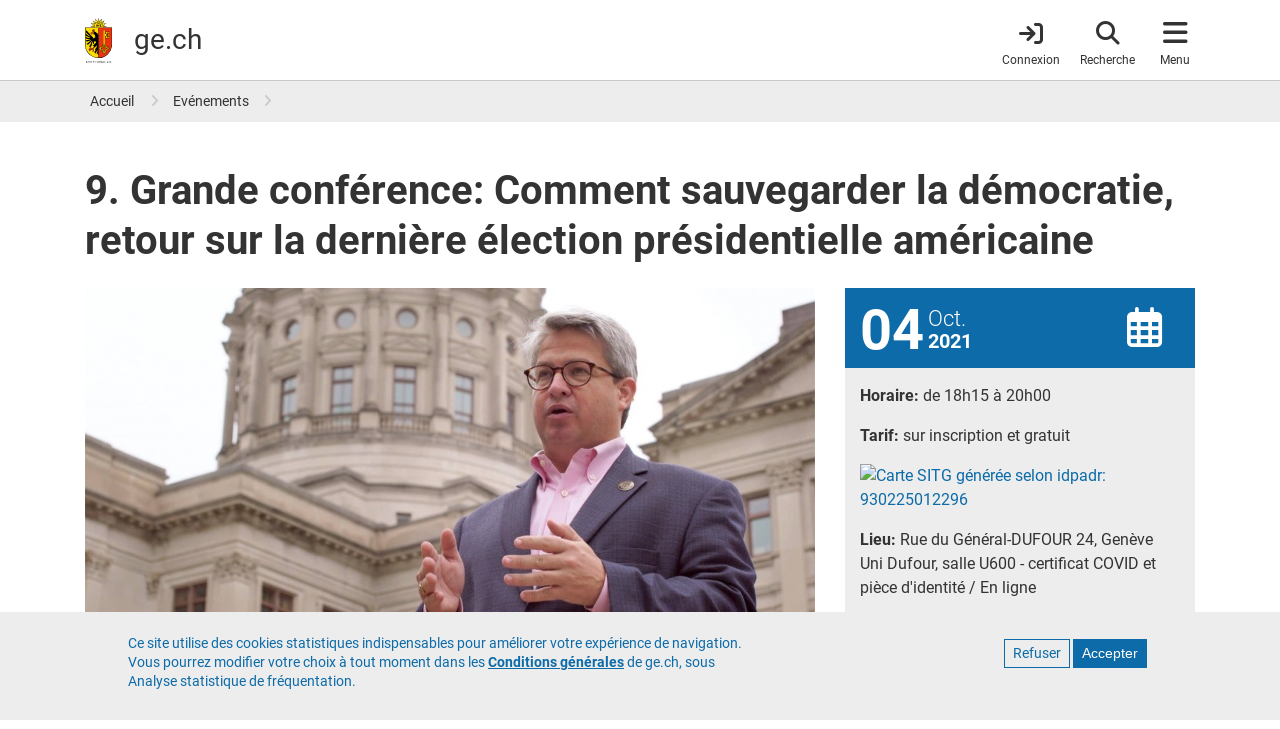

--- FILE ---
content_type: text/html; charset=UTF-8
request_url: https://www.ge.ch/evenement/9-grande-conference-comment-sauvegarder-democratie-retour-derniere-election-presidentielle-americaine
body_size: 19223
content:
<!DOCTYPE html>
<html lang="fr" dir="ltr" prefix="content: http://purl.org/rss/1.0/modules/content/  dc: http://purl.org/dc/terms/  foaf: http://xmlns.com/foaf/0.1/  og: http://ogp.me/ns#  rdfs: http://www.w3.org/2000/01/rdf-schema#  schema: http://schema.org/  sioc: http://rdfs.org/sioc/ns#  sioct: http://rdfs.org/sioc/types#  skos: http://www.w3.org/2004/02/skos/core#  xsd: http://www.w3.org/2001/XMLSchema# ">
  <head>
    <meta charset="utf-8" />
<noscript><style>form.antibot * :not(.antibot-message) { display: none !important; }</style>
</noscript><meta name="ge_origin" content="demain" value="demain" />
<meta name="ge_content_type" value="evenement" content="evenement" />
<meta name="ge_type_publication" value="Événement" content="Événement" />
<meta name="hour" content="14:00" value="14:00" />
<meta name="date" content="2021-09-30" value="2021-09-30" />
<meta name="geo.placename" content="Genève" />
<meta name="geo.position" content="46.20096;6.146897" />
<meta name="geo.region" content="CH-GE" />
<meta name="icbm" content="46.20096, 6.146897" />
<link rel="canonical" href="https://www.ge.ch/evenement/9-grande-conference-comment-sauvegarder-democratie-retour-derniere-election-presidentielle-americaine" />
<meta name="rights" content="République et canton de Genève" />
<meta property="og:determiner" content="auto" />
<meta property="og:site_name" content="ge.ch" />
<meta property="og:type" content="article" />
<meta property="og:url" content="https://www.ge.ch/node/26089" />
<meta property="og:title" content="9. Grande conférence: Comment sauvegarder la démocratie, retour sur la dernière élection présidentielle américaine | ge.ch" />
<meta property="og:image" content="https://www.ge.ch/media/styles/sm_1_col_1090x498/public/illustration/2021-09/Gabriel%20Sterling_0.jpg?h=d1cb525d&amp;itok=XixrU0av" />
<meta property="og:image:url" content="https://www.ge.ch/media/styles/sm_1_col_1090x498/public/illustration/2021-09/Gabriel%20Sterling_0.jpg?h=d1cb525d&amp;itok=XixrU0av" />
<meta property="og:image:secure_url" content="https://www.ge.ch/media/styles/sm_1_col_1090x498/public/illustration/2021-09/Gabriel%20Sterling_0.jpg?h=d1cb525d&amp;itok=XixrU0av" />
<meta property="og:image:type" content="image/jpeg" />
<meta property="og:image:width" content="1090" />
<meta property="og:image:height" content="498" />
<meta property="og:image:alt" content="Gabriel Sterling" />
<meta property="og:updated_time" content="2021-09-27T17:42:50+0200" />
<meta property="fb:app_id" content="966242223397117" />
<meta name="twitter:card" content="summary_large_image" />
<meta name="twitter:site" content="@GE_infos" />
<meta name="twitter:site:id" content="1339347330" />
<meta name="twitter:creator" content="@GE_infos" />
<meta name="twitter:creator:id" content="1339347330" />
<meta name="MobileOptimized" content="width" />
<meta name="HandheldFriendly" content="true" />
<meta name="viewport" content="width=device-width, initial-scale=1.0" />
<style>div#sliding-popup, div#sliding-popup .eu-cookie-withdraw-banner, .eu-cookie-withdraw-tab {background: #EDEDED} div#sliding-popup.eu-cookie-withdraw-wrapper { background: transparent; } #sliding-popup h1, #sliding-popup h2, #sliding-popup h3, #sliding-popup p, #sliding-popup label, #sliding-popup div, .eu-cookie-compliance-more-button, .eu-cookie-compliance-secondary-button, .eu-cookie-withdraw-tab { color: #337ab7;} .eu-cookie-withdraw-tab { border-color: #337ab7;}</style>
<script type="application/ld+json">{
    "@context": "https://schema.org",
    "@graph": [
        {
            "@type": "Article",
            "headline": "9. Grande conférence: Comment sauvegarder la démocratie, retour sur la dernière élection présidentielle américaine",
            "name": "9. Grande conférence: Comment sauvegarder la démocratie, retour sur la dernière élection présidentielle américaine",
            "image": {
                "@type": "ImageObject",
                "representativeOfPage": "True",
                "url": "https://www.ge.ch/media/styles/max_1300x1300/public/illustration/2021-09/Gabriel%20Sterling_0.jpg?itok=JF2Q-Hfg",
                "width": "1300",
                "height": "731"
            },
            "datePublished": "2021-09-30T16:00:00+0200",
            "dateModified": "2021-09-27T17:42:50+0200",
            "isAccessibleForFree": "True",
            "author": {
                "@type": "Organization",
                "name": "Chancellerie d\u0027 Etat",
                "url": "https://www.ge.ch/organisation/chancellerie-etat-0"
            },
            "publisher": {
                "@type": "Organization",
                "name": "Etat de Genève",
                "url": "https://www.ge.ch",
                "logo": {
                    "@type": "ImageObject",
                    "url": "https://www.ge.ch/themes/custom/gech/images/www-ge-ch-contenus.png",
                    "width": "1200",
                    "height": "1200"
                }
            },
            "mainEntityOfPage": "https://www.ge.ch/node/26089"
        }
    ]
}</script>
<link rel="icon" href="/themes/custom/gech/favicon.ico" type="image/vnd.microsoft.icon" />
<link rel="alternate" hreflang="fr" href="https://www.ge.ch/evenement/9-grande-conference-comment-sauvegarder-democratie-retour-derniere-election-presidentielle-americaine" />

    <title>9. Grande conférence: Comment sauvegarder la démocratie, retour sur la dernière élection présidentielle américaine | ge.ch</title>
    <link rel="stylesheet" media="all" href="/media/css/css_DONrpZ7VleIuzDUdQ_phjfOepWAfK01GagRJjm77sKM.css?delta=0&amp;language=fr&amp;theme=gech&amp;include=eJyFikEOxCAMxD5E4U0BZrNIgSASVPX3q1UvvfVmWy66kOrakyTSdi3ap8ARPjqcTph2pAfHE_mvFvOiUe39W-AttN5HU2k1MMo3sWgmOcwvaYPv1joxjqlzz2CXOXrKZPgBCRhMAA" />
<link rel="stylesheet" media="all" href="/media/css/css_r-ZutGJ2p5ApioUVf86wrPviLfCh8rUzOQ9RxLcN51g.css?delta=1&amp;language=fr&amp;theme=gech&amp;include=eJyFikEOxCAMxD5E4U0BZrNIgSASVPX3q1UvvfVmWy66kOrakyTSdi3ap8ARPjqcTph2pAfHE_mvFvOiUe39W-AttN5HU2k1MMo3sWgmOcwvaYPv1joxjqlzz2CXOXrKZPgBCRhMAA" />
<link rel="stylesheet" media="print" href="/media/css/css_u_n2Ge8ZmQQA7s-e1Nn9rbDlSrtSCO8vQqIqOKj245U.css?delta=2&amp;language=fr&amp;theme=gech&amp;include=eJyFikEOxCAMxD5E4U0BZrNIgSASVPX3q1UvvfVmWy66kOrakyTSdi3ap8ARPjqcTph2pAfHE_mvFvOiUe39W-AttN5HU2k1MMo3sWgmOcwvaYPv1joxjqlzz2CXOXrKZPgBCRhMAA" />
<link rel="stylesheet" media="all" href="/themes/custom/gech/css/styles.min.css?t8wyow" />

    <script src="/media/js/js_FuUPNV5MdSYDGd51uqDbeaNhjIp_AUTs5U0nqeyFopc.js?scope=header&amp;delta=0&amp;language=fr&amp;theme=gech&amp;include=eJxtzlEKAyEMBNALrfVIEpNgw6oJUVna07fsUgqlfzOP-RhU50i-DOoN1lTUZpUnb7wSqu7C6SSBjhz_4VYY75HA96b000JWelxUqmaoYaCLzXGZNCgcTG3ZCSm7HoM9HeBdeomfTu9HOK9Nk07ZmZ8cvzEATtH-AnOeUF0"></script>

    <meta name="color-scheme" content="dark light">
    <!-- Critical CSS : -->
    <style>
    @media (prefers-color-scheme: light) {
        a {
            color: #0C6BA8;
        }
        a.whoami {
            color: #333;
        }
        header#header {
            border-color: #c9c9c9;
        }
        .breadcrumb a,
        .book-smummary .list-group-item a {
            color: #333;
        }
        .book-smummary .list-group .list-group-item>.inner {
            border-color: #b2b2b2;
        }
        .region-breadcrumb,
        .bg-gray-100 {
            background-color: #ededed;
        }
    }
    @media (prefers-color-scheme: dark) {
        a {
            color: #6da6cb;
        }
        a.whoami {
          color: #e1e1e1;
        }
        body {
            background-color: #1e1e1e;
        }
        header#header {
            background-color: #303030;
            border-color: #444;
        }
        .book-smummary .list-group .list-group-item>.inner {
            border-color: #6b6b6b;
        }
        .region-breadcrumb .breadcrumb a {
            color: #eee;
            opacity: .84;
        }
        .book-smummary .list-group-item a {
            color: #eee;
        }
        .region-breadcrumb {
            background-color: #444;
        }
        .bg-gray-100 {
            background-color: #303030;
        }
    }
</style>
  </head>
  <body class="layout-no-sidebars main-layout path-node node--type-evenement">
    <a href="#main-content" class="visually-hidden focusable skip-link">
      Aller au contenu principal
    </a>
    
      <div class="dialog-off-canvas-main-canvas" data-off-canvas-main-canvas>
    

<div id="page-wrapper">

  <div id="page">
    <div class="print-only print-logo">
    <img src="/themes/custom/gech/default_logo.svg" width="100px" height="75px" alt="République et canton de Genève" title="République et canton de Genève" desc="Ecusson du canton de Genève">
</div>

        <header id="header" class="header fixed-top" role="banner" aria-label="Entête du site">
      <nav class="navbar">
      <div class="container">
        <a id="brand-logo" href="/" title="République et canton de Genève" rel="home">
  <img src="/themes/custom/gech/logo.svg" alt="République et canton de Genève" typeof="foaf:Image" loading="lazy" />

</a>
<div id="brand-title">
      <span id="ge-name">
      République et <span class="edg-cke-nbsp">canton de</span> Genève
  </span>
    <div id="ge-filigrane">
    <a href="/" rel="home">ge.ch</a>
  </div>
</div>



        
                <div id="header-navigation">
  <a href="https://www.ge.ch/connexion"
     class="item whoami whoami-signed-out"
     aria-label="Connexion">
    <span class="fas fa-arrow-right-to-bracket"></span>
    <span class="item-label">Connexion</span>
  </a>
  <button class="item navbar-toggler item-search"
          type="button"
          aria-label="Accéder à la recherche"
          data-label="Fermer la recherche">
    <span class="fas fa-search"></span>
    <span class="item-label">Recherche</span>
    <span class="arrow"></span>
  </button>
  <button class="item navbar-toggler item-menu" type="button"
          data-toggle="collapse"
          aria-label="Accéder au menu"
          data-label="Fermer le menu">
    <span class="fas fa-bars"></span>
    <span class="item-label">Menu</span>
    <span class="arrow"></span>
  </button>

    <div class="navbar-collapse container collapse" id="navbarHeader">
    <div id="search-wrapper">
      <div class="container">
        <div class="row">
          <div class="col-lg-6 mx-auto">
            <form class="gech-mindbreeze-global-search form-inline" name="gs" data-drupal-selector="search-block-form" action="https://www.ge.ch/recherche" method="GET" id="search-block-form" accept-charset="UTF-8">
    

  <fieldset  class="js-form-item js-form-type-textfield form-type-textfield js-form-item-query form-item-query form-group">

  <label for="edit-query">Rechercher</label>
      <input class="q auto-submit form-search form-autocomplete form-text form-control" placeholder="Rechercher" size="" data-drupal-selector="edit-query" data-autocomplete-path="/callback/search/autocomplete" type="text" id="edit-query" name="query" value="" maxlength="128" />

    
  </fieldset>
<div><input id="edit-submit" class="image-button form-control image-button js-form-submit form-submit form-control" aria-label="Lancer la recherche" data-drupal-selector="edit-submit" type="image" name="op" src="/themes/custom/gech/images/search-white.svg" />
</div><input autocomplete="off" data-drupal-selector="form-lkk-hlgkjgi4szrbgkbldlxvkl1zfmou5dvxgcgokx0" type="hidden" name="form_build_id" value="form-LKk-hLGKJgI4SZrBgkBlDLXvkl1Zfmou5DvxgcGokx0" class="form-control" />
<input data-drupal-selector="edit-gech-mindbreeze-global-search" type="hidden" name="form_id" value="gech_mindbreeze_global_search" class="form-control" />

</form>

          </div>
          <a href="#main-content"
             class="navbar-toggler visually-hidden focusable skip-link order-4">
            Quitter le menu
          </a>
        </div>
      </div>
    </div>
    <div id="menu-wrapper">
    <div class="container">
        <div class="row">
                        <div class="menu-col col-12 col-md-6 col-lg-3">
                <div class="menu-title">
  A la une
</div>
<ul class="list-group">
            <li class="list-group-item">
        <a href="/publication?type=460">Actualités</a>
      </li>
          <li class="list-group-item">
        <a href="/publication?All=&amp;organisation=497">Décisions du Conseil d&#039;État</a>
      </li>
          <li class="list-group-item">
        <a href="/dossier">Dossiers</a>
      </li>
          <li class="list-group-item">
        <a href="/evenement">Evénements</a>
      </li>
          <li class="list-group-item">
        <a href="/teaser">Teasers</a>
      </li>
          <li class="list-group-item">
        <a href="/blog">Blogs</a>
      </li>
          <li class="list-group-item">
        <a href="/publication?type=498">Newsletters</a>
      </li>
      </ul>


            </div>
                        <div class="menu-col col-12 col-md-12 col-lg-6 order-lg-2 order-md-3">
              <div class="menu-title">
  <a href="/demarches" class="title-menu-demarches-clickable"> Démarches </a>
</div>
<div class="row">
      <div class="double-list col-md-6 col-12">
      <ul class="list-group">
                  <li class="list-group-item">
            <a href="/demarches/aides-financieres-argent-impots">Aides financières, argent et impôts</a>
          </li>
                  <li class="list-group-item">
            <a href="/demarches/arriver-installer-partir">Arriver, s&#039;installer, partir</a>
          </li>
                  <li class="list-group-item">
            <a href="/demarches/construire-se-loger">Construire et se loger</a>
          </li>
                  <li class="list-group-item">
            <a href="/demarches/ecoles-formations">Ecoles et formations</a>
          </li>
                  <li class="list-group-item">
            <a href="/demarches/emploi-travail-chomage">Emploi, travail, chômage</a>
          </li>
                  <li class="list-group-item">
            <a href="/demarches/entreprises">Entreprises</a>
          </li>
              </ul>
    </div>
      <div class="double-list col-md-6 col-12">
      <ul class="list-group">
                  <li class="list-group-item">
            <a href="/demarches/etat-civil-droits-civiques">Etat civil et droits civiques</a>
          </li>
                  <li class="list-group-item">
            <a href="/demarches/permis-conduire-vehicules">Permis de conduire et véhicules</a>
          </li>
                  <li class="list-group-item">
            <a href="/demarches/police-securite-reglement-conflits">Police, sécurité et règlement des conflits</a>
          </li>
                  <li class="list-group-item">
            <a href="/demarches/sante-soins-handicaps">Santé, soins et handicaps</a>
          </li>
                  <li class="list-group-item">
            <a href="/demarches/territoire-environnement">Territoire et environnement</a>
          </li>
                  <li class="list-group-item">
            <a href="/demarches/vivre-dans-canton">Vivre dans le canton</a>
          </li>
              </ul>
    </div>
  </div>


            </div>
                        <div class="menu-col col-12 col-md-6 col-lg-3 order-lg-3 order-md-2">
              <div class="menu-title">
  Organisation et documents
</div>
<ul class="list-group">
            <li class="list-group-item">
        <a href="/organisation">Autorités</a>
      </li>
          <li class="list-group-item">
        <a href="https://ge.ch/annuaire">Annuaire</a>
      </li>
          <li class="list-group-item">
        <a href="/publication">Publications</a>
      </li>
          <li class="list-group-item">
        <a href="/document/statistiques-cantonales">Statistiques</a>
      </li>
          <li class="list-group-item">
        <a href="https://silgeneve.ch/legis/index.aspx">Législation</a>
      </li>
          <li class="list-group-item">
        <a href="https://fao.ge.ch">Feuille d&#039;avis officielle</a>
      </li>
          <li class="list-group-item">
        <a href="/offres-emploi-etat-geneve/liste-offres">Offres d&#039;emploi</a>
      </li>
      </ul>




            </div>

        </div>
        <a href="#main-content" class="navbar-toggler visually-hidden focusable skip-link order-4">
            Quitter le menu
        </a>
    </div>
</div>





  </div>
</div>
      </div>
    </nav>
  </header>

        
        
                          <section class="region region-breadcrumb">
        <div class="container">
            <div class="row">
                <div class="col">
                    <div id="block-gech-breadcrumbs">
  
    
        <nav role="navigation" aria-label="breadcrumb">
    <ol class="breadcrumb p-0">
                  <li class="breadcrumb-item">
          <a href="/" title="Accueil">Accueil</a>
        </li>
                        <li class="breadcrumb-item">
          <a href="/evenement" title="Evénements">Evénements</a>
        </li>
              </ol>
  </nav>

  </div>

                </div>
            </div>
        </div>
    </section>

          

        <div class="overlay"></div>
          <main class="content content-full-width">

                                            <div class="region region-title">
        <div class="container">
            <div class="row">
                <div class="col">
                    <div id="block-gech-page-title">
  
    
      
    <h1 class="title"><span class="title" itemprop="name">
    9. Grande conférence: Comment sauvegarder la démocratie, retour sur la dernière élection présidentielle américaine
</span></h1>


  </div>

                </div>
            </div>
        </div>
    </div>


                  
                
        <div class="container">
                      <section>
              <a id="main-content" tabindex="-1"></a>
                <section class="region region-content">
    <div data-drupal-messages-fallback class="hidden"></div>
<div id="block-gech-content">
  
    
      <article about="/evenement/9-grande-conference-comment-sauvegarder-democratie-retour-derniere-election-presidentielle-americaine" class="node node--type-evenement node--view-mode-full">

    
    <div>
        
            <div class="row" itemscope itemtype="http://schema.org/Event">
        <div class="col-12 col-md-8">
                            
<div class="main-illustration__wrapper">
      <div class="field_illustration field field--name-field-illustration field--type-image">
              <figure class="toggle-caption">
              <picture>
                  <source srcset="/media/styles/xl_2_col_730x324/public/illustration/2021-09/Gabriel%20Sterling_0.jpg?h=d1cb525d&amp;itok=8Ed79uAi 1x, /media/styles/xl_2_col_1460x648/public/illustration/2021-09/Gabriel%20Sterling_0.jpg?h=d1cb525d&amp;itok=KVWxKnpW 2x" media="(min-width: 1200px)" type="image/jpeg" width="730" height="324"/>
              <source srcset="/media/styles/xl_2_col_730x324/public/illustration/2021-09/Gabriel%20Sterling_0.jpg?h=d1cb525d&amp;itok=8Ed79uAi 1x, /media/styles/xl_2_col_1460x648/public/illustration/2021-09/Gabriel%20Sterling_0.jpg?h=d1cb525d&amp;itok=KVWxKnpW 2x" media="(min-width: 992px)" type="image/jpeg" width="730" height="324"/>
              <source srcset="/media/styles/md_2_col_690x307/public/illustration/2021-09/Gabriel%20Sterling_0.jpg?h=d1cb525d&amp;itok=h1QfPKuE 1x, /media/styles/md_2_col_1380x614/public/illustration/2021-09/Gabriel%20Sterling_0.jpg?h=d1cb525d&amp;itok=L_rWmypU 2x" media="(min-width: 768px)" type="image/jpeg" width="690" height="307"/>
              <source srcset="/media/styles/sm_2_col_545x242/public/illustration/2021-09/Gabriel%20Sterling_0.jpg?h=d1cb525d&amp;itok=QeBeneD3 1x, /media/styles/sm_2_col_1090x484/public/illustration/2021-09/Gabriel%20Sterling_0.jpg?h=d1cb525d&amp;itok=XJVkWX1S 2x" media="(min-width: 0px)" type="image/jpeg" width="545" height="242"/>
                  <img loading="lazy" width="730" height="324" src="/media/styles/xl_2_col_730x324/public/illustration/2021-09/Gabriel%20Sterling_0.jpg?h=d1cb525d&amp;itok=8Ed79uAi" alt="Gabriel Sterling" typeof="foaf:Image" />

  </picture>


                      <figcaption>Gabriel Sterling</figcaption>
                  </figure>
          </div>
  </div>

            
            <div class="row">
                <div class="col-12 d-sm-none aside-annuaire mb-4">
                                        <div class="event-calendar">
  <div class="event-calendar-header">
    <div class="row no-gutters ">
    <div class="col-10">
        <time itemprop="startDate" datetime="2021-10-04T16:15:00">
            <div class="date row no-gutters">
                <div class="day">04</div>
                <div class="pl-1">
                    <div class="month">oct.</div>
                    <div class="year">2021</div>
                </div>
            </div>
        </time>
    </div>

    <div class="col-2 d-flex align-items-center">
        <div class="icon">
            <span class="far fa-calendar-alt" aria-hidden="true"></span>
        </div>
    </div>

    </div>

  </div>

  <div class="event-calendar-main">
              <div class="event-row">
        <span class="label">Horaire:</span>
        de 18h15
        à 20h00
      </div>
    
          <div class="event-row" itemprop="offers" itemscope itemtype="http://schema.org/AggregateOffer">
        <span class="label">Tarif:</span>
        <span itemprop="lowPrice">sur inscription et gratuit</span>
      </div>
    
          <div class="sitg"><a class='popup-sitg' href="https://ge.ch/tergeo/CarteGE/?webmap=d848e099d45746e5b86003d07ce558c7&amp;marker=6.1426397372856;46.199790092264;test2;;;&amp;maponly=true&amp;disable_scroll=true&amp;level=7"><img alt="Carte SITG générée selon idpadr: 930225012296" src="https://map.sitg.ge.ch/CarteImage/GetMapImage?map=sitg&amp;layers=adresse,arret_tpg&amp;selectedLayer=adresse&amp;width=345&amp;height=345&amp;ids=930225012296&amp;zoomFactor=10"/></a></div>
      <div class="event-row" itemprop="location" itemscope itemtype="http://schema.org/Place">
        <span class="label">Lieu:</span>
            <span itemprop="address" itemscope itemtype="http://schema.org/PostalAddress">
        <span itemprop="streetAddress">Rue du Général-DUFOUR 24</span>,
        <span itemprop="addressLocality">Genève</span>
    </span>

                  <div>
                        <div class="field_complement_adresse field field--name-field-complement-adresse field--type-string-long field--label-hidden">
                                                Uni Dufour, salle U600 - certificat COVID et pièce d&#039;identité / En ligne
                                            </div>
            </div>
              </div>
    
          <div class="event-row">
        <span class="label">Organisateur:</span>
        <span>Chancellerie d&#039; Etat, Université de Genève (Unige), IHEID, Centre Albert Hirschman sur la démocratie</span>

      </div>
    
          <div class="event-row">
        <span class="label">Public cible:</span>
        
                        
                                                Tout public, en français et anglais.

Certificat COVID obligatoire avec pièce d&#039;identité.&amp;nbsp;
                                            
            
      </div>
    
    
          <div class="event-row">
        <span class="label">Programme:</span>
        
                        <div class="field_programme field field--name-field-programme field--type-file field--label-hidden">
                                                <span class="file file--mime-application-pdf file--application-pdf"><a href="/media/programme/2021-09/A5_semdemo_sterling_jm%5B6%5D.pdf" type="application/pdf" title="A5_semdemo_sterling_jm[6].pdf" target="_blank" rel="noopener noreferer">Visuel événement</a></span>

                                            </div>
            
      </div>
    
          <div class="event-row">
        <span class="label">Publié dans:</span>
        <span><a href="/dossier/semaine-democratie">Semaine de la démocratie</a>, <a href="/teaser/semaine-democratie-2025">Semaine de la démocratie 2025</a></span>

      </div>
    
          <div class="event-row">
        <a href="https://www.unige.ch/lejournal/evenements/automne-2021/comment-sauvegarder-la-democratie-retour-sur-la-derniere-election-presidentielle-americaine/inscription-public/" target="_blank" rel="noopener noreferer" class="btn btn-primary text-align-center">M'inscrire</a>
      </div>
    
    <div class="event-row mt-4">
      <a class="no-external" href="/evenement/26089/ical/249240">
        <span class="fa-stack">
            <span class="fas fa-square fa-stack-2x" aria-hidden="true"></span>
            <span class="fas fa-download fa-stack-1x fa-inverse" aria-hidden="true"></span>
        </span>
        Ajouter à mon calendrier iCal
      </a>
    </div>
  </div>
</div>
                </div>
            </div>

            
            <div class="body field field--name-body field--type-text-with-summary field--label-hidden" itemprop="description">
            <p><span><span><span><span><span><span><span><span>Gabriel&nbsp;Sterling a été responsable de la&nbsp;dernière&nbsp;élection&nbsp;présentielle&nbsp;américaine&nbsp;(2020) pour l'Etat de la Géorgie. Il a joué un rôle décisif dans l'élection présidentielle américaine de 2020 en confirmant que le décompte des voix en faveur du Parti démocrate était exact. En effet, bien qu'étant lui-même républicain, il a repoussé et dénoncé la demande de Donald Trump de "trouver" 11'870 votes républicains, ce qui aurait changé les résultats finaux dans l'État. Depuis lors, M. Sterling fait face à des pressions politiques, des menaces de mort, ainsi qu'à une attention médiatique extraordinaire. Dans cette conférence et dans le débat qui suivra, il analysera comment il en est venu à être à l'avant-garde d'un effort visant à sauvegarder non seulement les institutions démocratiques, mais aussi la confiance dans la démocratie elle-même.</span></span></span></span></span></span></span></span></p>

<p>Certificat COVID avec pièce d'identité</p>

<p><strong>English version below&nbsp;:</strong></p>

<p>Great conference : Safeguarding democracy in the last American presidential elections</p>

<p><span><span><span><span><span><span><span>Gabriel&nbsp;Sterling was responsible for the last U.S. Presidential election (2020) for the state of Georgia. He played a decisive role in the 2020 U.S. presidential election by confirming that the vote count in favor of the Democratic Party was accurate. Indeed, despite being a Republican himself, he rebuffed and denounced Donald Trump's request to "find" 11,870 Republican votes, which would have changed the final results in the state. Since then, Mr. Sterling has faced political pressure, death threats, and extraordinary media attention. In this lecture and in the discussion that follows, he will analyze how he came to be at the forefront of an effort to safeguard not only democratic institutions, but trust in democracy itself.</span></span></span></span></span></span></span></p>

<p><span><span><span><span lang="DE-CH"><span></span></span></span></span></span></p>
        </div>

            

            <section class="section__block--all">
                
            </section>

        </div>

        <aside class="col-12 col-md-4">
          <div class="row">
            <section class="section__block--aside col-12 d-none d-sm-block">
                            <div class="event-calendar">
  <div class="event-calendar-header">
    <div class="row no-gutters ">
    <div class="col-10">
        <time itemprop="startDate" datetime="2021-10-04T16:15:00">
            <div class="date row no-gutters">
                <div class="day">04</div>
                <div class="pl-1">
                    <div class="month">oct.</div>
                    <div class="year">2021</div>
                </div>
            </div>
        </time>
    </div>

    <div class="col-2 d-flex align-items-center">
        <div class="icon">
            <span class="far fa-calendar-alt" aria-hidden="true"></span>
        </div>
    </div>

    </div>

  </div>

  <div class="event-calendar-main">
              <div class="event-row">
        <span class="label">Horaire:</span>
        de 18h15
        à 20h00
      </div>
    
          <div class="event-row" itemprop="offers" itemscope itemtype="http://schema.org/AggregateOffer">
        <span class="label">Tarif:</span>
        <span itemprop="lowPrice">sur inscription et gratuit</span>
      </div>
    
          <div class="sitg"><a class='popup-sitg' href="https://ge.ch/tergeo/CarteGE/?webmap=d848e099d45746e5b86003d07ce558c7&amp;marker=6.1426397372856;46.199790092264;test2;;;&amp;maponly=true&amp;disable_scroll=true&amp;level=7"><img alt="Carte SITG générée selon idpadr: 930225012296" src="https://map.sitg.ge.ch/CarteImage/GetMapImage?map=sitg&amp;layers=adresse,arret_tpg&amp;selectedLayer=adresse&amp;width=345&amp;height=345&amp;ids=930225012296&amp;zoomFactor=10"/></a></div>
      <div class="event-row" itemprop="location" itemscope itemtype="http://schema.org/Place">
        <span class="label">Lieu:</span>
            <span itemprop="address" itemscope itemtype="http://schema.org/PostalAddress">
        <span itemprop="streetAddress">Rue du Général-DUFOUR 24</span>,
        <span itemprop="addressLocality">Genève</span>
    </span>

                  <div>
                        <div class="field_complement_adresse field field--name-field-complement-adresse field--type-string-long field--label-hidden">
                                                Uni Dufour, salle U600 - certificat COVID et pièce d&#039;identité / En ligne
                                            </div>
            </div>
              </div>
    
          <div class="event-row">
        <span class="label">Organisateur:</span>
        <span>Chancellerie d&#039; Etat, Université de Genève (Unige), IHEID, Centre Albert Hirschman sur la démocratie</span>

      </div>
    
          <div class="event-row">
        <span class="label">Public cible:</span>
        
                        
                                                Tout public, en français et anglais.

Certificat COVID obligatoire avec pièce d&#039;identité.&amp;nbsp;
                                            
            
      </div>
    
    
          <div class="event-row">
        <span class="label">Programme:</span>
        
                        <div class="field_programme field field--name-field-programme field--type-file field--label-hidden">
                                                <span class="file file--mime-application-pdf file--application-pdf"><a href="/media/programme/2021-09/A5_semdemo_sterling_jm%5B6%5D.pdf" type="application/pdf" title="A5_semdemo_sterling_jm[6].pdf" target="_blank" rel="noopener noreferer">Visuel événement</a></span>

                                            </div>
            
      </div>
    
          <div class="event-row">
        <span class="label">Publié dans:</span>
        <span><a href="/dossier/semaine-democratie">Semaine de la démocratie</a>, <a href="/teaser/semaine-democratie-2025">Semaine de la démocratie 2025</a></span>

      </div>
    
          <div class="event-row">
        <a href="https://www.unige.ch/lejournal/evenements/automne-2021/comment-sauvegarder-la-democratie-retour-sur-la-derniere-election-presidentielle-americaine/inscription-public/" target="_blank" rel="noopener noreferer" class="btn btn-primary text-align-center">M'inscrire</a>
      </div>
    
    <div class="event-row mt-4">
      <a class="no-external" href="/evenement/26089/ical/249240">
        <span class="fa-stack">
            <span class="fas fa-square fa-stack-2x" aria-hidden="true"></span>
            <span class="fas fa-download fa-stack-1x fa-inverse" aria-hidden="true"></span>
        </span>
        Ajouter à mon calendrier iCal
      </a>
    </div>
  </div>
</div>
            </section>

          </div>
        </aside>

    </div>

            <div>
            <div class="meta-information">
                            <div class="row">
                <div class="meta-label">
                    Dernière mise à jour
                </div>
                <div class="meta-value">
                    <div class="col meta-value">30 septembre 2021</div>
                </div>
            </div>
        
        
        
        
        
            </div>

    </div>
    </div>

</article>



  </div>

  </section>

            </section>
          
        </div>
      </main>
    
              <footer class="footer">
    
                <div class="container">
          <div class="footer-link">
              <section class="region region-footer-bottom">
    <nav role="navigation" aria-labelledby="block-menupieddepagefonce-menu" id="block-menupieddepagefonce">
            
  <h2 class="visually-hidden" id="block-menupieddepagefonce-menu">Menu pied de page foncé</h2>
  

        
              <ul>
              <li>
        <a href="/c/footer-ge-aide" data-drupal-link-system-path="gech_kurt/819">Contact</a>
              </li>
          <li>
        <a href="/c/footer-ge-accessibilite" data-drupal-link-system-path="gech_kurt/821">Accessibilité</a>
              </li>
          <li>
        <a href="/c/footer-ge-confidentialite" data-drupal-link-system-path="gech_kurt/822">Politique de confidentialité</a>
              </li>
          <li>
        <a href="/c/footer-ge-cgu" data-drupal-link-system-path="gech_kurt/820">Conditions générales</a>
              </li>
        </ul>
  


  </nav>

  </section>

          </div>
          <div class="footer-logo">
            <?xml version="1.0" encoding="UTF-8" standalone="no"?>

<svg id="Calque_1" data-name="Calque 1" xmlns="http://www.w3.org/2000/svg" viewBox="0 0 213.59 165.29">
  <defs>
    <style>.cls-1,.cls-6{fill:#fd0;}.cls-2{fill:#e63312;}.cls-3,.cls-4{fill:none;}.cls-3,.cls-6{stroke:#000;}.cls-3{stroke-width:5.63px;}.cls-4{stroke:#e30613;stroke-width:0.25px;}.cls-6{stroke-width:0.22px;}
    </style>
  </defs>

  <title>République et canton de Genève</title>

  <desc>Ecusson du canton de Genève</desc>

  <g>
    <path 
      d="M66.08,27.65a4.6,4.6,0,0,1,.9-0.8,4,4,0,0,1,1.66-.56,5.3,5.3,0,0,0,2.09-.72A4.76,4.76,0,0,0,72.09,24a4.53,4.53,0,0,1,1.85-1.9,5.82,5.82,0,0,1,3.7-.47L78,21.72l-0.15-.37a4.07,4.07,0,0,0-4.08-2.23,6.42,6.42,0,0,0-2.59,1.12,6.56,6.56,0,0,1-2.07,1,4.81,4.81,0,0,1-1.81-.14,8.94,8.94,0,0,0-3.14-.19L71.63,9.07,59,17.05A4.29,4.29,0,0,1,59,15.84a4,4,0,0,1,.78-1.57,5.32,5.32,0,0,0,1-2,4.7,4.7,0,0,0-.16-2.07,4.51,4.51,0,0,1,0-2.65,5.86,5.86,0,0,1,2.28-3l0.34-.2-0.37-.15a4.07,4.07,0,0,0-4.46,1.31,6.42,6.42,0,0,0-1,2.63,6.44,6.44,0,0,1-.78,2.15,4.85,4.85,0,0,1-1.38,1.18,8.85,8.85,0,0,0-2.36,2.09L49.74,0,46.42,14.6a4.38,4.38,0,0,1-.82-0.91A4,4,0,0,1,45,12a5.3,5.3,0,0,0-.72-2.09,4.73,4.73,0,0,0-1.57-1.35,4.53,4.53,0,0,1-1.9-1.85A5.84,5.84,0,0,1,40.38,3l0.1-.39-0.37.15a4.07,4.07,0,0,0-2.23,4.08A6.4,6.4,0,0,0,39,9.48a6.5,6.5,0,0,1,1,2.07,4.78,4.78,0,0,1-.14,1.81,8.94,8.94,0,0,0-.19,3.15L27.84,9.06l8,12.66a4.49,4.49,0,0,1-1.22-.07A4,4,0,0,1,33,20.88a5.39,5.39,0,0,0-2-1,4.69,4.69,0,0,0-2.07.16,4.52,4.52,0,0,1-2.65,0,5.84,5.84,0,0,1-3-2.29l-0.2-.34L23,17.84a4.07,4.07,0,0,0,1.31,4.47,6.38,6.38,0,0,0,2.62,1,6.45,6.45,0,0,1,2.15.78,4.76,4.76,0,0,1,1.18,1.38,9,9,0,0,0,2.11,2.38L18.77,31l15.52,3.54a3,3,0,0,0,0,.29H65.09s0-.21.06-0.3L80.7,31Z"/>
    <path 
      d="M0,34.8V97.21a49.66,49.66,0,0,0,84.78,35.12A49.34,49.34,0,0,0,99.33,97.21V34.8H0Z"/>
    <path 
      class="cls-1"
      d="M1.28,97.21V36.08H49.51V145.6A48.38,48.38,0,0,1,1.28,97.21Z"/>
    <path 
      class="cls-2"
      d="M98.05,97.21A48.38,48.38,0,0,1,49.91,145.6V36.08H98.05V97.21Z"/>
    <polyline 
      class="cls-3"
      points="82.87 112.72 82.87 112.72 82.87 112.72 82.87 112.72 82.87 112.72 82.87 112.72 82.87 112.72"/>
    <path 
      d="M73.57,96.68V47.46a3.2,3.2,0,0,0-6.39,0V96.67H68V47.46a2.4,2.4,0,1,1,4.79,0V96.68h0.8Z"/>
    <path 
      d="M29.41,57.28a3.57,3.57,0,0,0-2.12-.66,4.12,4.12,0,0,0-1.65.41,5.61,5.61,0,0,1-2.29.53,4.21,4.21,0,0,1-3-1.25L20.11,56,20,56.4a2.42,2.42,0,0,0,.41,2.14,3.75,3.75,0,0,0,2.76,1.18,6.05,6.05,0,0,0,3.1-1l0.39-.22c1.39-.76,2-0.56,2.25-0.46l0,0,0.15,0.05,0.08-.13,0.24-.38,0.09-.15Z"/>
    <path 
      d="M31.45,43.22a1.12,1.12,0,1,0-1.12-1.12,1.1,1.1,0,0,0,.33.79A1.11,1.11,0,0,0,31.45,43.22Z"/>
    <line 
      class="cls-4" 
      x1="43.25" 
      y1="117.41" 
      x2="38.27" 
      y2="122.34"/>
    <path 
      d="M88.24,109.22a3.67,3.67,0,0,0-2.43-1.07v-1.6a2,2,0,0,0-2-2H83.33a2,2,0,0,0-2,2v1.1a11,11,0,0,1-6.49-6.49h0.82a2,2,0,0,0,2-2V98.68a2,2,0,0,0-2-2H65.08a2,2,0,0,0-2,2v0.48a2,2,0,0,0,2,2h1.1a11.06,11.06,0,0,1-6.43,6.47v-1.07a2,2,0,0,0-2-2H57.27a2,2,0,0,0-2,2v1.6a3.7,3.7,0,0,0,0,7.39v1.6a2,2,0,0,0,2,2h0.48a2,2,0,0,0,2-2v-0.81a11.07,11.07,0,0,1,6.46,6.48H65.39a2,2,0,0,0-2,2v0.48a2,2,0,0,0,2,2H67a3.7,3.7,0,0,0,7.39,0H76a2,2,0,0,0,2-2V124.8a2,2,0,0,0-2-2h-1.1a11.08,11.08,0,0,1,6.46-6.48v0.81a2,2,0,0,0,2,2h0.48a2,2,0,0,0,2-2v-1.6A3.7,3.7,0,0,0,88.24,109.22Z"/>
    <path 
      class="cls-1" 
      d="M70.68,130a2.91,2.91,0,0,1-2.9-2.72h5.79A2.91,2.91,0,0,1,70.68,130Z"/>
    <path 
      class="cls-1" 
      d="M55.27,114.74a2.9,2.9,0,0,1,0-5.79v5.79Z"/>
    <path 
      class="cls-1" 
      d="M59.74,108.47A11.81,11.81,0,0,0,67,101.15h2.82A14.57,14.57,0,0,1,59.74,111.3v-2.83Z"/>
    <path 
      class="cls-2" 
      d="M70.52,101.77A15.35,15.35,0,0,0,80.75,112a15.38,15.38,0,0,0-10.21,10.23A15.37,15.37,0,0,0,60.3,112,15.35,15.35,0,0,0,70.52,101.77Z"/>
    <path 
      class="cls-1" 
      d="M59.74,115.48v-2.83a14.51,14.51,0,0,1,10.13,10.16H67A11.86,11.86,0,0,0,59.74,115.48Z"/>
    <path 
      class="cls-1" 
      d="M81.34,115.48a11.87,11.87,0,0,0-7.3,7.32H71.2a14.51,14.51,0,0,1,10.13-10.16v2.84h0Z"/>
    <path 
      class="cls-1" 
      d="M81.34,111.32a14.53,14.53,0,0,1-10.17-10.17H74a11.82,11.82,0,0,0,7.34,7.34v2.83Z"/>
    <path 
      class="cls-5" 
      d="M8.35,161.68a3.54,3.54,0,1,1,3.54,3.54A3.54,3.54,0,0,1,8.35,161.68Zm3.54,2.85A2.85,2.85,0,1,0,9,161.68,2.85,2.85,0,0,0,11.89,164.53Z"/>
    <path 
      class="cls-5" 
      d="M29.41,158.46v0.77a0.8,0.8,0,0,1,.19-0.11h1.68v5.81a0.54,0.54,0,0,1-.11.2h0.88a0.6,0.6,0,0,1-.11-0.2v-5.81h1.72a0.83,0.83,0,0,1,.19.11v-0.77H29.41Z"/>
    <path 
      class="cls-5" 
      d="M19.88,158.46v0.77a0.8,0.8,0,0,1,.19-0.11h1.68v5.81a0.54,0.54,0,0,1-.11.2h0.88a0.6,0.6,0,0,1-.11-0.2v-5.81h1.72a0.82,0.82,0,0,1,.19.11v-0.77H19.88Z"/>
    <path 
      class="cls-5" 
      d="M36.13,159.18H39a0.57,0.57,0,0,1,.21.12v-0.77h-4a0.46,0.46,0,0,1,.11.19v6.21a0.63,0.63,0,0,1-.11.21h4v-0.78a0.59,0.59,0,0,1-.21.12h-2.9A0.53,0.53,0,0,1,36,164.4v-2.25h2.19a0.59,0.59,0,0,1,.21.12v-0.88a0.71,0.71,0,0,1-.21.11H36v-2.32h0.15Z"/>
    <path 
      class="cls-5" 
      d="M48.16,159.18h2.89a0.58,0.58,0,0,1,.21.12v-0.77h-4a0.46,0.46,0,0,1,.11.19v6.21a0.62,0.62,0,0,1-.12.21h4v-0.78a0.58,0.58,0,0,1-.21.12H48.15A0.51,0.51,0,0,1,48,164.4v-2.25H50.2a0.59,0.59,0,0,1,.21.12v-0.88a0.71,0.71,0,0,1-.21.11H48v-2.32h0.15Z"/>
    <path 
      class="cls-5" 
      d="M45.57,158.52H44.8a0.59,0.59,0,0,1,.11.21v4.7l-4-5.09v6.59a0.6,0.6,0,0,1-.11.21h0.88a0.6,0.6,0,0,1-.11-0.21V160.2l4,5.09v-6.56a0.59,0.59,0,0,1,.12-0.21H45.57Z"/>
    <path 
      class="cls-5" 
      d="M5.4,158.37a4.86,4.86,0,0,0-1.23.16,0.88,0.88,0,0,1-.26,0,0.86,0.86,0,0,1-.18,0l-0.21-.09v6.49a0.59,0.59,0,0,1-.11.21H4.3a0.6,0.6,0,0,1-.11-0.21v-2.45a2.36,2.36,0,0,0,1.21.31A2.21,2.21,0,1,0,5.4,158.37Zm0,3.76a1.69,1.69,0,0,1-1.21-.46v-2.42A3.07,3.07,0,0,1,5.4,159,1.54,1.54,0,1,1,5.4,162.13Z"/>
    <path 
      class="cls-5" 
      d="M19,159.4v-1a0.44,0.44,0,0,1-.22.09c-0.1,0-.61-0.12-0.92-0.12a1.51,1.51,0,0,0-1.56,1.49,1.75,1.75,0,0,0,1.2,1.6A2,2,0,0,1,19,163.13a1.43,1.43,0,0,1-1.51,1.45,1.56,1.56,0,0,1-1.23-.5v1.17a0.62,0.62,0,0,1,.27-0.09c0.13,0,.59.13,0.92,0.13a2.14,2.14,0,0,0,2.3-2.15,2.23,2.23,0,0,0-1.43-2.1c-0.85-.47-1.31-0.58-1.31-1.19a0.89,0.89,0,0,1,1-.85A1.08,1.08,0,0,1,19,159.4Z"/>
    <path 
      class="cls-5" 
      d="M56.53,161.44a1.15,1.15,0,0,0,.52-1,2,2,0,0,0-2.22-2.1,4.87,4.87,0,0,0-1.23.16,0.87,0.87,0,0,1-.25,0,0.86,0.86,0,0,1-.18,0L53,158.44v6.49a0.6,0.6,0,0,1-.11.21h2.7a2,2,0,0,0,2-2A1.68,1.68,0,0,0,56.53,161.44Zm-1.28,3.14H53.62v-5.34a3.08,3.08,0,0,1,1.21-.2,1.36,1.36,0,0,1,1.55,1.43,1,1,0,0,1-1,.82H54.58v0.61h1a1.06,1.06,0,0,1,1.21,1.25A1.52,1.52,0,0,1,55.25,164.58Z"/>
    <path 
      class="cls-5" 
      d="M63.55,164.76A3.23,3.23,0,0,0,62,162.14a1.57,1.57,0,0,0,1-1.55,2.06,2.06,0,0,0-2.21-2.21,4.88,4.88,0,0,0-1.23.16,0.86,0.86,0,0,1-.25,0,0.9,0.9,0,0,1-.18,0L59,158.44v6.49a0.6,0.6,0,0,1-.11.21h0.88a0.6,0.6,0,0,1-.11-0.21v-5.69a3.08,3.08,0,0,1,1.21-.2,1.44,1.44,0,0,1,1.54,1.54,1.3,1.3,0,0,1-1.54,1.16h-0.3v0.6c1.85,0,2.31,1.87,2.31,2.58v0.21h0.9A1.89,1.89,0,0,1,63.55,164.76Z"/>
    <path 
      class="cls-5" 
      d="M70.23,164.92l-2.85-6.61-2.85,6.61a1.13,1.13,0,0,1-.15.21h0.91a0.29,0.29,0,0,1-.07-0.21l0.66-1.53h3l0.64,1.53a0.29,0.29,0,0,1-.07.21h0.91A1.37,1.37,0,0,1,70.23,164.92Zm-4.09-2.12,1.24-2.87,1.24,2.87H66.14Z"/>
    <path 
      class="cls-5" 
      d="M73.78,159.4v-1a0.44,0.44,0,0,1-.22.09c-0.1,0-.61-0.12-0.92-0.12a1.51,1.51,0,0,0-1.56,1.49,1.75,1.75,0,0,0,1.2,1.6,2,2,0,0,1,1.54,1.68,1.43,1.43,0,0,1-1.51,1.45,1.57,1.57,0,0,1-1.23-.5v1.17a0.62,0.62,0,0,1,.27-0.09c0.13,0,.59.13,0.92,0.13a2.14,2.14,0,0,0,2.3-2.15,2.23,2.23,0,0,0-1.43-2.1c-0.85-.47-1.31-0.58-1.31-1.19a0.89,0.89,0,0,1,1-.85A1.08,1.08,0,0,1,73.78,159.4Z"/>
    <path 
      class="cls-5" 
      d="M96.35,164.92l-2-3.34,1.7-2.86a2.17,2.17,0,0,1,.18-0.21h-1a0.27,0.27,0,0,1,.07.21L94,161l-1.35-2.29a0.26,0.26,0,0,1,.07-0.21h-1a2.17,2.17,0,0,1,.18.21l1.7,2.86-2,3.34a1,1,0,0,1-.18.21h1a0.24,0.24,0,0,1-.07-0.21L94,162.16l1.63,2.76a0.24,0.24,0,0,1-.07.21h1A0.92,0.92,0,0,1,96.35,164.92Z"/>
    <path 
      class="cls-5" 
      d="M90.4,163a2.29,2.29,0,1,1-4.57,0h0v-4.27a0.59,0.59,0,0,0-.11-0.21H86.6a0.59,0.59,0,0,0-.11.21V163h0a1.63,1.63,0,1,0,3.26,0h0v-4.27a0.6,0.6,0,0,0-.11-0.21h0.88a0.59,0.59,0,0,0-.11.21V163h0Z"/>
    <path 
      class="cls-5" 
      d="M84.79,164.47H81.7v-5.74a0.59,0.59,0,0,1,.11-0.21H80.93a0.59,0.59,0,0,1,.11.21v6.19a0.59,0.59,0,0,1-.11.21H85v-0.77A0.59,0.59,0,0,1,84.79,164.47Z"/>
    <rect 
      class="cls-2" 
      x="28.44" 
      y="49.16" 
      width="6.02" 
      height="1.16"/>
    <polygon 
      points="82.77 50.38 82.77 52.38 80.53 52.38 80.53 50.38 75.24 50.38 75.24 57.9 72.77 57.91 72.77 67.15 75.24 67.17 75.24 74.67 80.53 74.67 80.53 72.67 82.77 72.67 82.77 74.67 88.1 74.67 88.1 69 85.78 69 85.78 67.08 88.1 67.08 88.1 57.98 85.78 57.98 85.78 56.06 88.1 56.06 88.1 50.38 82.77 50.38"/>
    <polygon 
      class="cls-1" 
      points="87.3 55.26 84.99 55.26 84.99 58.77 87.3 58.77 87.3 66.28 84.99 66.28 84.99 69.8 87.3 69.8 87.3 73.87 83.56 73.87 83.56 71.88 79.73 71.88 79.73 73.87 76.04 73.87 76.04 66.36 73.55 66.36 73.55 58.7 76.04 58.7 76.04 51.19 79.73 51.19 79.73 53.18 83.56 53.18 83.56 51.19 87.3 51.19 87.3 55.26"/>
    <polygon 
      points="83.56 60.77 83.56 55.34 79.73 55.34 79.73 60.77 77.58 60.77 77.58 64.29 79.73 64.29 79.73 69.72 83.56 69.72 83.56 64.29 85.64 64.29 85.64 60.77 83.56 60.77"/>
    <polygon 
      class="cls-2" 
      points="82.77 68.92 80.53 68.92 80.53 63.49 78.37 63.49 78.37 61.57 80.53 61.57 80.53 56.14 82.77 56.14 82.77 61.57 84.84 61.57 84.84 63.49 82.77 63.49 82.77 68.92"/>
    <path 
      class="cls-1" 
      d="M68,96.68V47.45a2.54,2.54,0,0,1,.73-1.69,2.4,2.4,0,0,1,4.09,1.69V96.68H68Z"/>
    <path 
      class="cls-1" 
      d="M83.33,118.33a1.2,1.2,0,0,1-1.2-1.2V106.55a1.19,1.19,0,0,1,.35-0.84,1.18,1.18,0,0,1,.85-0.35h0.48a1.2,1.2,0,0,1,1.2,1.2v10.59a1.2,1.2,0,0,1-1.2,1.2H83.33Z"/>
    <path 
      class="cls-1" 
      d="M85.81,114.74v-5.79A2.9,2.9,0,0,1,85.81,114.74Z"/>
    <path 
      class="cls-1" 
      d="M57.27,118.33a1.2,1.2,0,0,1-1.2-1.2V106.55a1.21,1.21,0,0,1,1.2-1.2h0.48a1.2,1.2,0,0,1,1.2,1.2v10.59a1.2,1.2,0,0,1-1.2,1.2H57.27Z"/>
    <path 
      class="cls-1" 
      d="M76.86,99.16a1.2,1.2,0,0,1-1.2,1.2H65.08a1.2,1.2,0,0,1-1.2-1.2V98.68a1.2,1.2,0,0,1,.35-0.85,1.18,1.18,0,0,1,.85-0.35H75.67a1.2,1.2,0,0,1,1.2,1.2v0.48h0Z"/>
    <path 
      class="cls-1" 
      d="M64.19,124.8a1.2,1.2,0,0,1,1.2-1.2H76a1.2,1.2,0,0,1,1.2,1.2v0.48a1.2,1.2,0,0,1-1.2,1.2H65.39a1.2,1.2,0,0,1-1.2-1.2V124.8Z"/>
    <path 
      class="cls-2" 
      d="M26.5,58.1l-0.4.23a5.63,5.63,0,0,1-2.9,1,3.38,3.38,0,0,1-2.45-1,1.92,1.92,0,0,1-.39-1.44,4.56,4.56,0,0,0,3,1.11,6,6,0,0,0,2.44-.56,3.76,3.76,0,0,1,1.5-.38A3.31,3.31,0,0,1,29,57.5L29,57.58A3,3,0,0,0,26.5,58.1Z"/>
    <path 
      class="cls-2" 
      d="M30.73,42.09a0.73,0.73,0,0,1,.21-0.51,0.73,0.73,0,0,1,1,0,0.72,0.72,0,1,1-1,1A0.72,0.72,0,0,1,30.73,42.09Z"/>
    <path 
      d="M36.85,46.25a3.06,3.06,0,0,0-3.06-3.06,3.1,3.1,0,0,0-1.85.62,0.72,0.72,0,0,1-.42.07H31.45a1.12,1.12,0,0,1-.5-0.07,3,3,0,0,0-1.84-.62,3.06,3.06,0,0,0-2.17,5.22,3,3,0,0,0,1.1.7v1.19h0.4V49.23a3,3,0,0,0,.67.08h4.69a3,3,0,0,0,.66-0.07v1.08h0.4v-1.2A3.07,3.07,0,0,0,36.85,46.25Z"/>
    <path 
      class="cls-2" 
      d="M33.79,48.91H29.11a2.66,2.66,0,0,1,0-5.33,2.62,2.62,0,0,1,1.6.53,1.37,1.37,0,0,0,.74.16h0.07a1,1,0,0,0,.66-0.15,2.7,2.7,0,0,1,1.61-.54A2.66,2.66,0,0,1,33.79,48.91Z"/>
    <path 
      d="M29.11,44.6a1.59,1.59,0,0,0-1.59,1.59,1.59,1.59,0,0,0,1.59,1.59h1.59V46.19A1.59,1.59,0,0,0,29.11,44.6Z"/>
    <path 
      d="M33.78,44.6a1.59,1.59,0,0,0-1.59,1.59v1.58h1.59A1.59,1.59,0,0,0,33.78,44.6Z"/>
    <path 
      class="cls-1" 
      d="M30.29,47.38H29.11a1.19,1.19,0,1,1,1.19-1.19v1.18h0Z"/>
    <path 
      class="cls-1" 
      d="M33.78,47.38H32.59V46.19A1.19,1.19,0,1,1,33.78,47.38Z"/>
    <path 
      class="cls-1" 
      d="M78.8,30.83l-13.26-.07a15.87,15.87,0,0,0-.3-2.9Z"/>
    <path 
      class="cls-1" 
      d="M62.88,22.18a15.74,15.74,0,0,0-1.83-2.26l9.32-9.41Z"/>
    <path 
      class="cls-1" 
      d="M70.19,10.31l-9.42,9.33a15.88,15.88,0,0,0-2.26-1.84Z"/>
    <path 
      class="cls-1" 
      d="M55.39,11.85a5.11,5.11,0,0,0,1.48-1.28,6.87,6.87,0,0,0,.84-2.29,6.15,6.15,0,0,1,1-2.47,3.81,3.81,0,0,1,3.63-1.31A6.08,6.08,0,0,0,60.2,7.44a4.84,4.84,0,0,0,0,2.86,4.36,4.36,0,0,1,.16,1.9A5.05,5.05,0,0,1,59.46,14a4.3,4.3,0,0,0-.85,1.74,3.37,3.37,0,0,0,0,1.49l-0.45.28a15.59,15.59,0,0,0-4.9-2l-0.32-1.41A8.4,8.4,0,0,1,55.39,11.85Z"/>
    <path 
      class="cls-1" 
      d="M52.82,15.44a16.15,16.15,0,0,0-2.89-.3L49.86,1.9Z"/>
    <path 
      class="cls-1" 
      d="M49.59,1.9L49.53,15.14a15.54,15.54,0,0,0-2.9.31Z"/>
    <path 
      class="cls-1" 
      d="M40.22,13.44a5.08,5.08,0,0,0,.14-2,6.8,6.8,0,0,0-1-2.21,6.16,6.16,0,0,1-1.06-2.42,3.82,3.82,0,0,1,1.64-3.5,6.12,6.12,0,0,0,.58,3.57,4.84,4.84,0,0,0,2,2A4.36,4.36,0,0,1,44,10.16a5,5,0,0,1,.65,1.94,4.28,4.28,0,0,0,.63,1.83,3.29,3.29,0,0,0,1,1.07l-0.12.52a15.73,15.73,0,0,0-4.9,2l-1.22-.77A8.3,8.3,0,0,1,40.22,13.44Z"/>
    <path 
      class="cls-1" 
      d="M40.94,17.8a15.74,15.74,0,0,0-2.26,1.83l-9.41-9.32Z"/>
    <path 
      class="cls-1" 
      d="M29.08,10.51l9.32,9.41a15.83,15.83,0,0,0-1.84,2.26Z"/>
    <path 
      class="cls-1" 
      d="M34.19,27.88a16,16,0,0,0-.3,2.89l-13.23.07Z"/>
    <path 
      class="cls-1" 
      d="M20.66,31.1l13.23,0.06a15.76,15.76,0,0,0,.3,2.9Z"/>
    <path 
      class="cls-1" 
      d="M34.28,27.45l-1.38.31a8.32,8.32,0,0,1-2.29-2.48,5.11,5.11,0,0,0-1.28-1.48A6.87,6.87,0,0,0,27,23a6.13,6.13,0,0,1-2.46-1,3.82,3.82,0,0,1-1.31-3.64,6.1,6.1,0,0,0,2.93,2.11,4.87,4.87,0,0,0,2.86,0,4.38,4.38,0,0,1,1.9-.16,5.17,5.17,0,0,1,1.84.91,4.29,4.29,0,0,0,1.74.85,3.29,3.29,0,0,0,1.49,0l0.29,0.47A15.83,15.83,0,0,0,34.28,27.45Z"/>
    <path 
      class="cls-1" 
      d="M34.77,34.79A15.43,15.43,0,0,1,49.72,15.54,15.43,15.43,0,0,1,65.14,31a15.51,15.51,0,0,1-.48,3.83H34.77Z"/>
    <path 
      class="cls-1" 
      d="M63.13,22.55l0.77-1.22a8.38,8.38,0,0,1,3.35.14,5.1,5.1,0,0,0,2,.15,6.87,6.87,0,0,0,2.21-1,6.19,6.19,0,0,1,2.43-1.06,3.81,3.81,0,0,1,3.5,1.64,6.1,6.1,0,0,0-3.57.58,4.84,4.84,0,0,0-2,2,4.33,4.33,0,0,1-1.24,1.45,5,5,0,0,1-1.94.65,4.27,4.27,0,0,0-1.83.63,3.44,3.44,0,0,0-1.07,1l-0.52-.12A15.71,15.71,0,0,0,63.13,22.55Z"/>
    <path 
      class="cls-1" 
      d="M65.24,34.06a15.81,15.81,0,0,0,.3-2.89l13.25-.06Z"/>
    <path 
      d="M50.5,22.49h6l-1-1.76L52,21.48c0.64-.72.51-2.66-2.33-2.67h0c-2.83,0-3,2-2.33,2.67l-3.43-.75-1,1.76h6c-1.52-.74-0.72-1.89.79-1.9S52,21.75,50.5,22.49Z"/>
    <polygon 
      points="42.22 24.39 42.88 23.65 42.22 23.65 41.3 23.65 40.38 23.65 39.72 23.65 40.38 24.39 40.38 31.83 39.72 32.56 40.38 32.56 41.3 32.56 42.22 32.56 42.88 32.56 42.22 31.83 42.22 24.39"/>
    <polygon 
      points="52.32 24.39 52.98 23.65 52.32 23.65 51.41 23.65 50.49 23.65 49.83 23.65 50.49 24.39 50.49 27.17 47.07 27.17 47.07 24.39 47.73 23.65 47.07 23.65 46.15 23.65 45.23 23.65 44.58 23.65 45.23 24.39 45.23 31.83 44.58 32.56 45.23 32.56 46.15 32.56 47.07 32.56 47.73 32.56 47.07 31.83 47.07 29.02 50.49 29.02 50.49 31.83 49.83 32.56 50.49 32.56 51.41 32.56 52.32 32.56 52.98 32.56 52.32 31.83 52.32 24.39"/>
    <polygon 
      points="57.33 30.7 58.8 28.12 57.34 25.56 60.22 25.56 59.15 23.68 54.08 23.68 56.62 28.12 54.08 32.56 59.89 32.56 60.95 30.7 57.33 30.7"/>
    <path 
      d="M34.43,105.83a1.61,1.61,0,0,0-2.27.09c-0.27.34-5,6-5.87,7a5.4,5.4,0,0,1-.66-0.6,22,22,0,0,0-3.75-3.46l-0.07,0a2.91,2.91,0,0,0-1.78-.74,2.63,2.63,0,0,0-2.58,3.55l0.05,0.14,0.15,0,0.35-.06,0.15,0V111.5a0.86,0.86,0,0,1,.28-0.62,0.83,0.83,0,0,1,1-.11,1.78,1.78,0,0,0,.47.81,1.64,1.64,0,0,0,1.62.41l1,0.95c-1.7-.1-5.15-0.07-5.36-0.07H16.91a3.23,3.23,0,0,0-1.86.2,2.74,2.74,0,0,0-1.35,1.49,2.62,2.62,0,0,0,.73,2.85l0.11,0.1,0.12-.09,0.28-.21,0.12-.09L15,117a0.87,0.87,0,0,1,0-.69,0.84,0.84,0,0,1,.9-0.54,1.68,1.68,0,0,0,.79.47,1.7,1.7,0,0,0,1.3-.17,1.68,1.68,0,0,0,.75-0.87,12.14,12.14,0,0,1,2.41.4l-3,1.27c-0.25.09-.35,0.11-0.48,0.16a2.85,2.85,0,0,0-1.65,1.11,2.63,2.63,0,0,0,1.56,4.1l0.14,0,0.06-.14,0.15-.32,0.06-.14-0.13-.08a0.86,0.86,0,0,1-.37-0.58,0.83,0.83,0,0,1,.32-0.79,1.63,1.63,0,0,0,.68.08A1.75,1.75,0,0,0,20,118.59h0a16.79,16.79,0,0,1,4.92-1.39c2-.17,3-0.16,3.58-0.16h0.16a0.61,0.61,0,0,1,.43.12,0.37,0.37,0,0,1,.08.27c0,0.27-.07.89-0.09,1.09a1.7,1.7,0,0,0-.37,1.87,0.93,0.93,0,0,1-.68.86,1,1,0,0,1-.75-0.11L27.12,121l-0.11.13-0.27.29-0.11.12,0.1,0.13a2.92,2.92,0,0,0,4.86-.32,3.26,3.26,0,0,0,.35-2.18c0-.24,0-0.55,0-0.66,0-2.73-1.26-3.8-2.4-4.22l5.23-6.57h0A1.44,1.44,0,0,0,34.43,105.83Z"/>
    <path 
      class="cls-2" 
      d="M29.72,122.38a2.51,2.51,0,0,1-2.56-.78l0-.05a1.36,1.36,0,0,0,.92.08,1.32,1.32,0,0,0,.87-0.77h0a1.76,1.76,0,0,0,2.24.26l0.1-.07-0.08.15A2.52,2.52,0,0,1,29.72,122.38Z"/>
    <path 
      class="cls-2" 
      d="M17.15,113.26h0a1.31,1.31,0,0,0-1.19,2,1.31,1.31,0,0,0,2.39-.31l0-.16h0.16a10.28,10.28,0,0,1,3.17.61l0.42,0.18-0.42.18-3.59,1.48a1.33,1.33,0,0,0-1.18,1.47,1.31,1.31,0,0,0,1.41,1.2,1.35,1.35,0,0,0,1.2-1.43v-0.13l0.12-.05,0.15-.06a17.1,17.1,0,0,1,5-1.42c2-.17,3.09-0.16,3.61-0.16h0.16a1,1,0,0,1,.72.23,0.76,0.76,0,0,1,.2.56c0,0.35-.1,1.17-0.1,1.2v0.08l-0.06,0a1.31,1.31,0,0,0-.11,1.83,1.39,1.39,0,0,0,1.72.21,1.7,1.7,0,0,0,.57-1.74c0-.09,0-0.16,0-0.31,0-2.13-.85-3.68-2.42-4.12l-0.29-.08,0.19-.24,5.41-6.79,0,0a1.06,1.06,0,0,0-.24-1.39,1.22,1.22,0,0,0-1.72,0c-0.29.37-5.76,6.86-6,7.14l-0.12.14-0.15-.1a5,5,0,0,1-.86-0.76,22.21,22.21,0,0,0-3.65-3.39,1.34,1.34,0,0,0-1.61.27,1.31,1.31,0,0,0,.06,1.83,1.29,1.29,0,0,0,1.34.28l0.11,0,0.08,0.07L23.22,113l0.56,0.44-0.71-.09c-1.25-.16-5.86-0.12-5.91-0.12h0Z"/>
    <path 
      d="M29.92,59.69l-0.08-.4a2.52,2.52,0,0,1-1.94,0A4,4,0,0,0,30,58.15,1.62,1.62,0,0,0,30.49,57,1.51,1.51,0,0,0,29,55.47a1.43,1.43,0,0,0-1,.37,2.73,2.73,0,0,0-2.22-1.72H23.49a0.86,0.86,0,0,0-.92.92v0.31H22.4a17.42,17.42,0,0,1-1.31-2.55,1.12,1.12,0,0,1,.07-1,0.61,0.61,0,0,1,.49-0.27H26.9l0.25-.4H21.65a1,1,0,0,0-.81.43,1.51,1.51,0,0,0-.12,1.38,18.44,18.44,0,0,0,1.4,2.73l0.06,0.1H23V55a0.56,0.56,0,0,1,.14-0.39,0.53,0.53,0,0,1,.38-0.13h2.29a2.37,2.37,0,0,1,1.94,1.74l0.35,0.08a1.08,1.08,0,0,1,.9-0.47,1.12,1.12,0,0,1,.79.33,1.1,1.1,0,0,1,.33.79,1.23,1.23,0,0,1-.37.87,3.37,3.37,0,0,1-2.07,1.06h-0.1L27.48,59l-0.13.19-0.11.16,0.15,0.12a2.7,2.7,0,0,0,2.54.23"/>
    <path 
      class="cls-2" 
      d="M26.9,51.51s2.49,1.66,3.48,2.45a3.22,3.22,0,0,1-.51,5.33,2.58,2.58,0,0,1-2,0A4,4,0,0,0,30,58.15,1.62,1.62,0,0,0,30.49,57,1.51,1.51,0,0,0,29,55.47a1.43,1.43,0,0,0-1,.37,2.73,2.73,0,0,0-2.22-1.72H23.49a0.86,0.86,0,0,0-.92.92v0.31H22.4a17.42,17.42,0,0,1-1.31-2.55,1.12,1.12,0,0,1,.07-1,0.61,0.61,0,0,1,.49-0.27H26.9Z"/>
    <path 
      d="M46,59.38a2.58,2.58,0,0,0,1.18-2.16,2.66,2.66,0,0,0,0-.32H46.84c-4.9,0-5.43-6.59-12.14-6.59H27.61l-0.71,1.2s2.49,1.66,3.48,2.45a3.19,3.19,0,0,1,1.18,2.5,3.26,3.26,0,0,1-1.72,2.85l0.08,0.38a5,5,0,0,1,.86-0.14,5.19,5.19,0,0,1,5.54,4.85A5.36,5.36,0,0,1,36,66.5a2.22,2.22,0,0,0,1.41.49,2,2,0,0,0,1.17-.35A8.24,8.24,0,0,0,37,73.78a4,4,0,0,0-2.59-1,3.91,3.91,0,0,0-3.13,1.53,2.27,2.27,0,0,1-1.82.91,2.24,2.24,0,0,1-1.33-.43,2.29,2.29,0,0,0,1.59-2.18,2.14,2.14,0,0,0-.51-1.44L10.53,51.78A21.24,21.24,0,0,1,6.4,45.19a6.33,6.33,0,0,0-.54,10.5l14,12.23L19.94,68c-0.16.31-.3,0.62-0.43,0.94l-8.9-5.22a26.22,26.22,0,0,1-7.34-6,6.36,6.36,0,0,0,2.22,8.82l13.14,6a12.59,12.59,0,0,0-.07,1.34s0,0,0,.06c-0.56-.07-5.22-0.68-6-0.83a51.55,51.55,0,0,1-10.6-3,6.33,6.33,0,0,0,6.29,7l10.77,0c0.11,0.44.26,0.88,0.41,1.3-0.23.05-9.08,2.12-10.54,2.39s-5.22,1-6.66.8a6.33,6.33,0,0,0,6.14,4.81A6.26,6.26,0,0,0,10.58,86l10.48-4.47h0c0.22,0.3.38,0.52,0.62,0.79h0s-9.59,8.37-10.91,9.37a25.58,25.58,0,0,1-5.55,3.45,6.33,6.33,0,0,0,9.7-.05l9.34-10.47,0,0q0.48,0.33,1,.61l-4.1,8.83c-1.44,3-3.39,7.52-6.62,10.76a6.33,6.33,0,0,0,9.31-3.72l4.31-14.69a12.76,12.76,0,0,0,1.69.33c-0.06.65-.4,4.5-1.13,8.84a4.1,4.1,0,0,0,.58,0,4,4,0,0,0,4-4l-0.19-4.87h0A13,13,0,0,0,38.42,85l2.28,6.37A14.37,14.37,0,0,0,34.25,96c-1.92,2.56-2.8,4.62-6.63,6a4,4,0,0,0,2.76,1.11,3.62,3.62,0,0,0,.46,0,8.21,8.21,0,0,0,7.09,5.08c0-.07,0-0.12,0-0.19a8.27,8.27,0,0,1,5.32-7.72c0.42,3.77.24,7.49-4.27,11.53a7,7,0,0,0-2.64,6.63,8.51,8.51,0,0,1,5.4-2.8c-1,1.13-2.83,2.58-4.62,4.67a6.93,6.93,0,0,0,2.2,10.74,9.34,9.34,0,0,1,.58-4.31c0.69-1.82,4.9-4.51,5.38-9.25a10.3,10.3,0,0,1,.51,2.84c0,3.82-1.51,6.12-3.94,9.57a3.86,3.86,0,0,0,3.54-.17,14.27,14.27,0,0,0,4.34,7.65V62.47A8.18,8.18,0,0,0,46,59.38Z"/>
    <path 
      class="cls-6" 
      d="M32.91,52.47h1.2V51.59h-5v0.88h1.2a1.27,1.27,0,0,0,2.55,0h0Z"/>
    <path 
      class="cls-2" 
      d="M19.8,109.19a1.63,1.63,0,0,0-.46,1.19l-0.09,0a1.2,1.2,0,0,0-1.06.28,1.22,1.22,0,0,0-.39.74H17.74A2.27,2.27,0,0,1,20,108.44l0.31,0,0.5,0.19A1.75,1.75,0,0,0,19.8,109.19Z"/>
    <path 
      class="cls-2" 
      d="M14.6,116.16a1.23,1.23,0,0,0,0,.83l0,0a2.27,2.27,0,0,1,.64-3.65,1.74,1.74,0,0,1,.36-0.16,2.5,2.5,0,0,1,.6-0.08,1.93,1.93,0,0,0-.73,1,1.69,1.69,0,0,0,.16,1.28H15.41A1.19,1.19,0,0,0,14.6,116.16Z"/>
    <path 
      class="cls-2" 
      d="M17,121a1.21,1.21,0,0,0,.41.72l0,0.06a2.27,2.27,0,0,1-1.2-3.5,3.16,3.16,0,0,1,.19-0.26,1.32,1.32,0,0,1,.37-0.3,1.67,1.67,0,0,0,.38,2.12L17.35,120A1.18,1.18,0,0,0,17,121Z"/>
    <rect 
      x="49.51" 
      y="36.08" 
      width="0.4" 
      height="109.51"/>
    <path 
      class="cls-5" 
      d="M113.28,35h3c2.41,0,4.74.37,4.74,3.17a2.77,2.77,0,0,1-2.52,2.67v0a2,2,0,0,1,1.19,1.18L122,46.72h-2l-1.87-4.06a1.76,1.76,0,0,0-2-1.14h-1v5.21h-1.75V35ZM115,40h1.49c1.66,0,2.64-.71,2.64-1.83s-0.84-1.73-2.44-1.73H115V40Z"/>
    <path 
      class="cls-5" 
      d="M124.15,35H131v1.48h-5.08V39.9h4.63v1.48h-4.63v3.86H131v1.48h-6.83V35Z"/>
    <path 
      class="cls-5" 
      d="M133.67,35h3.2c2.5,0,4.58.84,4.58,3.51S139.33,42,137.13,42h-1.71v4.69h-1.75V35Zm1.75,5.56h1.73a2.17,2.17,0,0,0,2.45-2.07c0-1.48-1.61-2-2.69-2h-1.49v4.08h0Z"/>
    <path 
      class="cls-5" 
      d="M153,41.87c0,3.29-1.73,5.06-4.73,5.06s-4.74-1.76-4.74-5.06V35h1.75v6.65c0,2.25.73,3.8,3,3.8s3-1.54,3-3.8V35H153v6.87Z"/>
    <path 
      class="cls-5" 
      d="M156,35h3.3c2.53,0,4.28.79,4.28,3,0,1.61-1,2.42-2.52,2.79v0a2.79,2.79,0,0,1,2.83,2.82c0,2.52-2.17,3.13-4.65,3.13H156V35Zm1.75,5h1c1.7,0,3.13-.15,3.13-1.88,0-1.39-1.24-1.75-2.25-1.75h-1.84V40Zm0,5.34h1.31c1.57,0,3-.32,3-1.9,0-1.81-1.66-2.07-3.16-2.07h-1.14v4Z"/>
    <path 
      class="cls-5" 
      d="M166.76,35h1.75V45.25h5.1v1.48h-6.85V35Z"/>
    <path 
      class="cls-5" 
      d="M175.51,35h1.75V46.73h-1.75V35Z"/>
    <path 
      class="cls-5" 
      d="M186.59,46.86a6.15,6.15,0,0,1-1,.07c-3.72,0-5.87-2.5-5.87-6.06s2.17-6.06,5.87-6.06,5.87,2.59,5.87,6.06c0,2.62-1.17,4.67-3.28,5.56L191,48.89h-2.17Zm-1-1.41c2.81,0,4-2.25,4-4.59s-1.33-4.6-4-4.59-4,2.2-4,4.59S182.8,45.45,185.61,45.45Z"/>
    <path 
      class="cls-5" 
      d="M203.45,41.87c0,3.29-1.73,5.06-4.73,5.06S194,45.16,194,41.87V35h1.75v6.65c0,2.25.73,3.8,3,3.8s3-1.54,3-3.8V35h1.75v6.87Z"/>
    <path 
      class="cls-5" 
      d="M206.67,35h6.83v1.48h-5.08V39.9H213v1.48h-4.63v3.86h5.08v1.48h-6.83V35Z"/>
    <path 
      class="cls-5" 
      d="M113.47,54.5h6.83V56h-5.08V59.4h4.63v1.48h-4.63v3.86h5.08v1.48h-6.83V54.5Z"/>
    <path 
      class="cls-5" 
      d="M126.4,56h-3.79V54.5h9.33V56h-3.79V66.22H126.4V56Z"/>
    <path 
      class="cls-5" 
      d="M148.71,56.43a5.05,5.05,0,0,0-2.52-.65,4.59,4.59,0,1,0-.09,9.17,6.2,6.2,0,0,0,2.65-.57l0.1,1.63a7.89,7.89,0,0,1-2.78.42c-3.86,0-6.43-2.39-6.43-6.11s2.73-6,6.45-6a7,7,0,0,1,2.74.5Z"/>
    <path 
      class="cls-5" 
      d="M155.7,54.5h1.84l5.15,11.73h-1.9l-1.24-3h-6l-1.24,3H150.5Zm0.86,1.58-2.43,5.81H159Z"/>
    <path 
      class="cls-5" 
      d="M165.31,54.5h2.38l5.38,9.44h0V54.5h1.75V66.22h-2.24l-5.52-9.64h0v9.64h-1.75V54.5h0Z"/>
    <path 
      class="cls-5" 
      d="M181.24,56h-3.79V54.5h9.33V56H183V66.22h-1.75V56Z"/>
    <path 
      class="cls-5" 
      d="M194.65,54.3c3.7,0,5.87,2.59,5.87,6.06s-2.15,6.07-5.87,6.07-5.87-2.5-5.87-6.06S190.94,54.3,194.65,54.3Zm0,10.65c2.81,0,4-2.25,4-4.59s-1.33-4.6-4-4.59-4,2.2-4,4.59S191.83,64.95,194.65,64.95Z"/>
    <path 
      class="cls-5" 
      d="M203.85,54.5h2.38l5.38,9.44h0V54.5h1.75V66.22h-2.24l-5.52-9.64h0v9.64h-1.75V54.5h0Z"/>
    <path 
      class="cls-5" 
      d="M113.28,73.5h3.6c3.62,0,6.5,2.15,6.5,5.76,0,3.93-2.48,6-6.5,6h-3.6V73.5ZM115,83.75h1.83c3,0,4.67-1.39,4.67-4.42A4.17,4.17,0,0,0,117.07,75h-2v8.77Z"/>
    <path 
      class="cls-5" 
      d="M127.31,73.5h6.83V75h-5.08V78.4h4.63v1.48h-4.63v3.86h5.08v1.48h-6.83V73.5Z"/>
    <path 
      class="cls-5" 
      d="M153.5,75.58a5.79,5.79,0,0,0-3.35-.81,4.59,4.59,0,1,0-.09,9.17,7.33,7.33,0,0,0,2-.2V80.18h-2.57V78.81h4.32v6.1a11.49,11.49,0,0,1-3.72.52c-3.86,0-6.43-2.39-6.43-6.11s2.73-6,6.45-6a9.52,9.52,0,0,1,3.58.59Z"/>
    <path 
      class="cls-5" 
      d="M158.16,73.5H165V75h-5.08V78.4h4.63v1.48h-4.63v3.86H165v1.48h-6.83V73.5Z"/>
    <path 
      class="cls-5" 
      d="M169,73.5h2.38l5.38,9.44h0V73.5h1.75V85.22H176.3l-5.52-9.64h0v9.64H169V73.5h0Z"/>
    <path 
      class="cls-5" 
      d="M182.94,73.5h6.83V75h-5.08V78.4h4.63v1.48h-4.63v3.86h5.08v1.48h-6.83V73.5Z"/>
    <path 
      class="cls-5" 
      d="M199.12,85.22h-2.18l-4.6-11.73h2l3.76,10.25h0l3.86-10.25h1.84Z"/>
    <path 
      class="cls-5" 
      d="M206.76,73.5h6.83V75H208.5V78.4h4.63v1.48H208.5v3.86h5.08v1.48h-6.83V73.5Z"/>
  </g>
</svg>          </div>
        </div>
      </footer>    
  </div>
</div>

  </div>

    
    <script type="application/json" data-drupal-selector="drupal-settings-json">{"path":{"baseUrl":"\/","pathPrefix":"","currentPath":"node\/26089","currentPathIsAdmin":false,"isFront":false,"currentLanguage":"fr"},"pluralDelimiter":"\u0003","suppressDeprecationErrors":true,"ajaxPageState":{"libraries":"[base64]","theme":"gech","theme_token":null},"ajaxTrustedUrl":{"https:\/\/www.ge.ch\/recherche":true},"eu_cookie_compliance":{"cookie_policy_version":"1.0.0","popup_enabled":true,"popup_agreed_enabled":false,"popup_hide_agreed":false,"popup_clicking_confirmation":false,"popup_scrolling_confirmation":false,"popup_html_info":"\u003Cdiv aria-labelledby=\u0022popup-text\u0022  class=\u0022eu-cookie-compliance-banner eu-cookie-compliance-banner-info eu-cookie-compliance-banner--opt-out\u0022\u003E\n  \u003Cdiv class=\u0022popup-content info eu-cookie-compliance-content\u0022\u003E\n        \u003Cdiv id=\u0022popup-text\u0022 class=\u0022eu-cookie-compliance-message\u0022 role=\u0022document\u0022\u003E\n      \u003Cp\u003ECe site utilise des cookies statistiques indispensables pour am\u00e9liorer votre exp\u00e9rience de navigation. Vous pourrez modifier votre choix \u00e0 tout moment dans les \u003Ca href=\u0022\/conditions-generales#cookies\u0022\u003EConditions g\u00e9n\u00e9rales\u003C\/a\u003E de ge.ch, sous Analyse statistique de fr\u00e9quentation.\u003C\/p\u003E\n          \u003C\/div\u003E\n\n    \n    \u003Cdiv id=\u0022popup-buttons\u0022 class=\u0022eu-cookie-compliance-buttons\u0022\u003E\n            \u003Cbutton type=\u0022button\u0022 class=\u0022decline-button eu-cookie-compliance-secondary-button\u0022\u003ERefuser\u003C\/button\u003E\n              \u003Cbutton type=\u0022button\u0022 class=\u0022agree-button eu-cookie-compliance-default-button\u0022\u003EAccepter\u003C\/button\u003E\n          \u003C\/div\u003E\n  \u003C\/div\u003E\n\u003C\/div\u003E","use_mobile_message":false,"mobile_popup_html_info":"\u003Cdiv aria-labelledby=\u0022popup-text\u0022  class=\u0022eu-cookie-compliance-banner eu-cookie-compliance-banner-info eu-cookie-compliance-banner--opt-out\u0022\u003E\n  \u003Cdiv class=\u0022popup-content info eu-cookie-compliance-content\u0022\u003E\n        \u003Cdiv id=\u0022popup-text\u0022 class=\u0022eu-cookie-compliance-message\u0022 role=\u0022document\u0022\u003E\n      \n          \u003C\/div\u003E\n\n    \n    \u003Cdiv id=\u0022popup-buttons\u0022 class=\u0022eu-cookie-compliance-buttons\u0022\u003E\n            \u003Cbutton type=\u0022button\u0022 class=\u0022decline-button eu-cookie-compliance-secondary-button\u0022\u003ERefuser\u003C\/button\u003E\n              \u003Cbutton type=\u0022button\u0022 class=\u0022agree-button eu-cookie-compliance-default-button\u0022\u003EAccepter\u003C\/button\u003E\n          \u003C\/div\u003E\n  \u003C\/div\u003E\n\u003C\/div\u003E","mobile_breakpoint":768,"popup_html_agreed":false,"popup_use_bare_css":false,"popup_height":"auto","popup_width":"100%","popup_delay":1000,"popup_link":"\/conditions-generales#cookies","popup_link_new_window":true,"popup_position":false,"fixed_top_position":true,"popup_language":"fr","store_consent":false,"better_support_for_screen_readers":false,"cookie_name":"","reload_page":false,"domain":".ge.ch","domain_all_sites":false,"popup_eu_only":false,"popup_eu_only_js":false,"cookie_lifetime":100,"cookie_session":0,"set_cookie_session_zero_on_disagree":0,"disagree_do_not_show_popup":false,"method":"opt_out","automatic_cookies_removal":false,"allowed_cookies":"","withdraw_markup":"\u003Cbutton type=\u0022button\u0022 class=\u0022eu-cookie-withdraw-tab\u0022\u003EPrivacy settings\u003C\/button\u003E\n\u003Cdiv aria-labelledby=\u0022popup-text\u0022 class=\u0022eu-cookie-withdraw-banner\u0022\u003E\n  \u003Cdiv class=\u0022popup-content info eu-cookie-compliance-content\u0022\u003E\n    \u003Cdiv id=\u0022popup-text\u0022 class=\u0022eu-cookie-compliance-message\u0022 role=\u0022document\u0022\u003E\n      \u003Ch2\u003EWe use cookies on this site to enhance your user experience\u003C\/h2\u003E\u003Cp\u003EYou have given your consent for us to set cookies.\u003C\/p\u003E\n    \u003C\/div\u003E\n    \u003Cdiv id=\u0022popup-buttons\u0022 class=\u0022eu-cookie-compliance-buttons\u0022\u003E\n      \u003Cbutton type=\u0022button\u0022 class=\u0022eu-cookie-withdraw-button \u0022\u003EWithdraw consent\u003C\/button\u003E\n    \u003C\/div\u003E\n  \u003C\/div\u003E\n\u003C\/div\u003E","withdraw_enabled":false,"reload_options":0,"reload_routes_list":"","withdraw_button_on_info_popup":false,"cookie_categories":[],"cookie_categories_details":[],"enable_save_preferences_button":true,"cookie_value_disagreed":"0","cookie_value_agreed_show_thank_you":"1","cookie_value_agreed":"2","containing_element":"body","settings_tab_enabled":false,"olivero_primary_button_classes":"","olivero_secondary_button_classes":"","close_button_action":"close_banner","open_by_default":true,"modules_allow_popup":true,"hide_the_banner":false,"geoip_match":true},"gech_utils":{"e_demarches":{"sso":1,"cookie":"1","debug":0,"endpoint":"https:\/\/ge.ch\/ginaam2\/whoami"}},"user":{"uid":0,"permissionsHash":"133ddb84c93d67e171e03ac6ade286b84fde3b47f79de3d8ab29f0433b6f8c2e"}}</script>
<script src="/media/js/js_pC7Q_7OFbvp3f3Ro2g8Za6Udz95JosYYvBLrQjF1jL0.js?scope=footer&amp;delta=0&amp;language=fr&amp;theme=gech&amp;include=eJxtzlEKAyEMBNALrfVIEpNgw6oJUVna07fsUgqlfzOP-RhU50i-DOoN1lTUZpUnb7wSqu7C6SSBjhz_4VYY75HA96b000JWelxUqmaoYaCLzXGZNCgcTG3ZCSm7HoM9HeBdeomfTu9HOK9Nk07ZmZ8cvzEATtH-AnOeUF0"></script>
<script src="/modules/contrib/eu_cookie_compliance/js/eu_cookie_compliance.min.js?v=10.4.6" defer></script>
<script src="/themes/custom/gech/js/gechDarkModeB.js?v=1.x"></script>
<script src="/media/js/js_dai4TZ1r9e27HZcNqFw9WGYQLGPzORfG38kI-CgJo54.js?scope=footer&amp;delta=3&amp;language=fr&amp;theme=gech&amp;include=eJxtzlEKAyEMBNALrfVIEpNgw6oJUVna07fsUgqlfzOP-RhU50i-DOoN1lTUZpUnb7wSqu7C6SSBjhz_4VYY75HA96b000JWelxUqmaoYaCLzXGZNCgcTG3ZCSm7HoM9HeBdeomfTu9HOK9Nk07ZmZ8cvzEATtH-AnOeUF0"></script>

    <!-- Matomo -->
    <script type="text/javascript">
      var _paq = window._paq || [];
      document.addEventListener('DOMContentLoaded', function() {
        var u="https://ge.ch/siteofficielmatomo/";
        _paq.push(["setCustomDimension", 1, "Evénement"]);
_paq.push(['setCustomDimension', 2, '26089']);_paq.push(['setCustomDimension', 5, 'UO6402']);
        _paq.push(["setSiteId", 7]);
        _paq.push(["setTrackerUrl", u+"matomo.php"]);
        _paq.push(["requireConsent"]);
        _paq.push(["setSecureCookie", true]);
        _paq.push(["trackPageView"]);
        _paq.push(["enableLinkTracking"]);
        _paq.push(['FormAnalytics::scanForForms']);
        if (document.cookie.indexOf('cookie-agreed=') < 0 || Drupal.eu_cookie_compliance.hasAgreed() != false) {
            _paq.push(["setConsentGiven"]);
        }
        var d=document, g=d.createElement('script'), s=d.getElementsByTagName('script')[0];
        g.type='text/javascript';
        g.async=true;
        g.defer=true;
        g.src=u+'matomo.js';
        s.parentNode.insertBefore(g,s);
      });
    </script>
    <!-- End Matomo Code -->
  </body>
</html>
